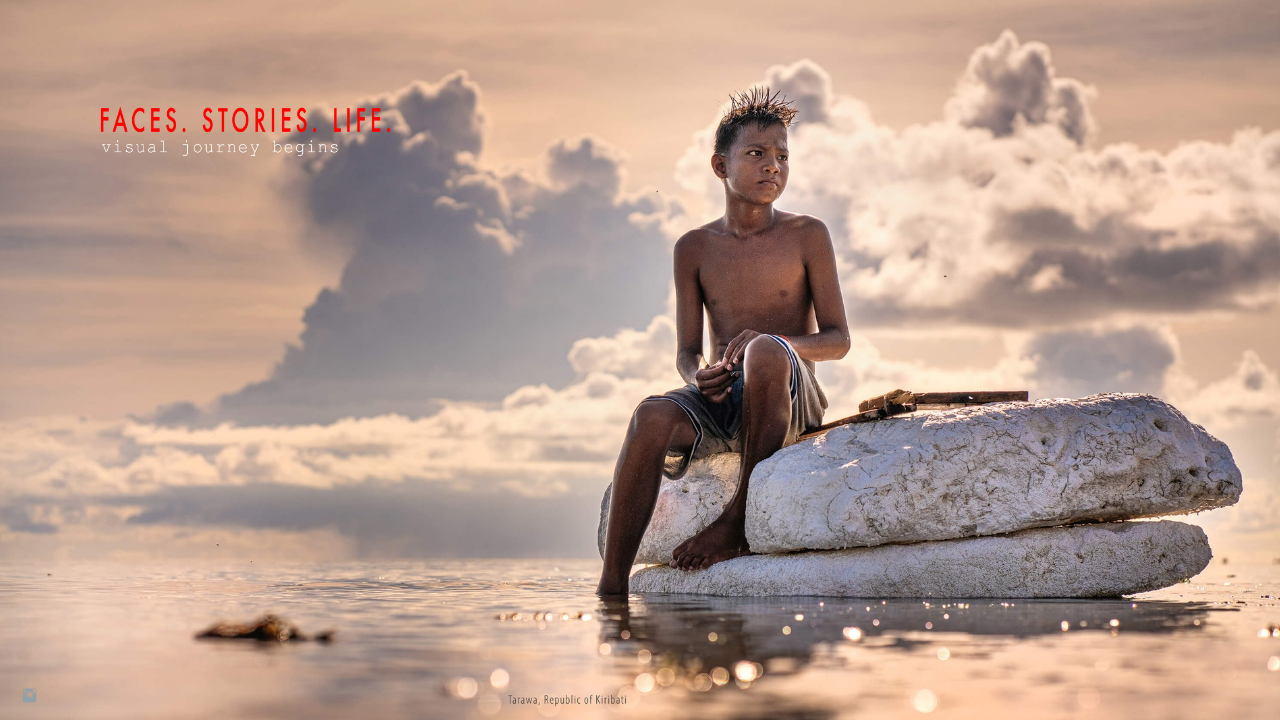

--- FILE ---
content_type: text/html; charset=UTF-8
request_url: https://www.fauzanimages.com/fishwars/
body_size: 10735
content:
<!doctype html>
<html lang="en" site-body ng-controller="baseController" prefix="og: http://ogp.me/ns#">
<head>
        <title>Fish Wars</title>
    <base href="/">
    <meta charset="UTF-8">
    <meta http-equiv="X-UA-Compatible" content="IE=edge,chrome=1">
    <meta name="viewport" content="width=device-width, initial-scale=1">

    <link rel="manifest" href="/manifest.webmanifest">

	
    <meta name="keywords" content="fauzanimages.com, Fish Wars, photojournalist, photographer, indonesia, fauzan ijazah , photographer indonesia, photojournalist indonesia, photo, journalist, indonesia, freelance photographer, freelance photographer in indonesia, NGO photographer, NGO photographer in Indonesia, humanitarian photographer, environment photographer, best photographer indonesia, photography, visual, freelance photojournalist, freelance photojournalist indonesia, best photojournalist indonesia, photographer asia, best photographer">
    <meta name="generator" content="fauzanimages.com">
    <meta name="author" content="fauzanimages.com">

    <meta itemprop="name" content="Fish Wars">
    <meta itemprop="url" content="https://www.fauzanimages.com/fishwars/">

    <link rel="alternate" type="application/rss+xml" title="RSS Fish Wars" href="/extra/rss" />
    <!-- Open Graph data -->
    <meta property="og:title" name="title" content="Fish Wars">

	
    <meta property="og:site_name" content="Fauzan Ijazah | Photographer / Visual Storyteller">
    <meta property="og:url" content="https://www.fauzanimages.com/fishwars/">
    <meta property="og:type" content="website">

            <!--    This part will not change dynamically: except for Gallery image-->

    <meta property="og:image" content="https://d37b3blifa5mva.cloudfront.net/000_clients/273693/page/-fi-1858-ed-s-t-e4ba9f.jpg">
    <meta property="og:image:height" content="1666">
    <meta property="og:image:width" content="2500">

    
    <meta property="fb:app_id" content="291101395346738">

    <!-- Twitter Card data -->
    <meta name="twitter:url" content="https://www.fauzanimages.com/fishwars/">
    <meta name="twitter:title" content="Fish Wars">

	
	<meta name="twitter:site" content="Fauzan Ijazah | Photographer / Visual Storyteller">
    <meta name="twitter:creator" content="fauzanimages.com">

    <link rel="dns-prefetch" href="https://cdn.portfolioboxdns.com">

    	
    <link rel="icon" href="https://d37b3blifa5mva.cloudfront.net/000_clients/273693/file/logo-f-342d50.png" type="image/png" />
    <link rel="shortcut icon" href="https://d37b3blifa5mva.cloudfront.net/000_clients/273693/file/logo-f-342d50.png" type="image/png" />

	<!-- sourcecss -->
<link rel="stylesheet" href="https://cdn.portfolioboxdns.com/pb3/application/_output/pb.out.front.ver.1764936980995.css" />
<!-- /sourcecss -->

    
            <script>
                (function(i,s,o,g,r,a,m){i['GoogleAnalyticsObject']=r;i[r]=i[r]||function(){
                    (i[r].q=i[r].q||[]).push(arguments)},i[r].l=1*new Date();a=s.createElement(o),
                    m=s.getElementsByTagName(o)[0];a.async=1;a.src=g;m.parentNode.insertBefore(a,m)
                })(window,document,'script','//www.google-analytics.com/analytics.js','ga');

                ga('create', 'UA-61125093-1', 'auto');
            </script>
            

</head>
<body id="pb3-body" pb-style="siteBody.getStyles()" style="visibility: hidden;" ng-cloak class="{{siteBody.getClasses()}}" data-rightclick="{{site.EnableRightClick}}" data-imgshadow="{{site.ThumbDecorationHasShadow}}" data-imgradius="{{site.ThumbDecorationBorderRadius}}"  data-imgborder="{{site.ThumbDecorationBorderWidth}}">

<img ng-if="site.LogoDoUseFile == 1" ng-src="{{site.LogoFilePath}}" alt="" style="display:none;">

<pb-scrol-to-top></pb-scrol-to-top>

<div class="containerNgView" ng-view autoscroll="true" page-font-helper></div>

<div class="base" ng-cloak>
    <div ng-if="base.popup.show" class="popup">
        <div class="bg" ng-click="base.popup.close()"></div>
        <div class="content basePopup">
            <div ng-include="base.popup.view"></div>
        </div>
    </div>
</div>

<logout-front></logout-front>

<script src="https://cdn.portfolioboxdns.com/pb3/application/_output/3rd.out.front.ver.js"></script>

<!-- sourcejs -->
<script src="https://cdn.portfolioboxdns.com/pb3/application/_output/pb.out.front.ver.1764936980995.js"></script>
<!-- /sourcejs -->

    <script>
        $(function(){
            $(document).on("contextmenu",function(e){
                return false;
            });
            $("body").on('mousedown',"img",function(){
                return false;
            });
            document.body.style.webkitTouchCallout='none';

	        $(document).on("dragstart", function() {
		        return false;
	        });
        });
    </script>
	<style>
		img {
			user-drag: none;
			user-select: none;
			-moz-user-select: none;
			-webkit-user-drag: none;
			-webkit-user-select: none;
			-ms-user-select: none;
		}
		[data-role="mobile-body"] .type-galleries main .gallery img{
			pointer-events: none;
		}
	</style>

<script>
    var isLoadedFromServer = true;
    var seeLiveMobApp = "";

    if(seeLiveMobApp == true || seeLiveMobApp == 1){
        if(pb.utils.isMobile() == true){
            pbAng.isMobileFront = seeLiveMobApp;
        }
    }
    var serverData = {
        siteJson : {"Guid":"16109Rd6shwivJlx","Id":273693,"Url":"fauzanimages.com","IsUnpublished":0,"SecondaryUrl":"fauzanimages.portfoliobox.net","AccountType":1,"LanguageId":0,"IsSiteLocked":0,"MetaValidationTag":null,"CustomCss":"","CustomHeaderBottom":null,"CustomBodyBottom":"","MobileLogoText":"FAUZANIMAGES","MobileMenuBoxColor":"#ffffff","MobileLogoDoUseFile":0,"MobileLogoFileName":null,"MobileLogoFileHeight":null,"MobileLogoFileWidth":null,"MobileLogoFileNameS3Id":0,"MobileLogoFilePath":null,"MobileLogoFontFamily":"'Oswald', sans-serif","MobileLogoFontSize":"10px","MobileLogoFontVariant":"regular","MobileLogoFontColor":"#000000","MobileMenuFontFamily":"Assistant","MobileMenuFontSize":"14px","MobileMenuFontVariant":"regular","MobileMenuFontColor":"#4f4f4f","MobileMenuIconColor":"#4f4f4f","SiteTitle":"Fauzan Ijazah | Photographer \/ Visual Storyteller","SeoKeywords":"photojournalist, photographer, indonesia, fauzan ijazah , photographer indonesia, photojournalist indonesia, photo, journalist, indonesia, freelance photographer, freelance photographer in indonesia, NGO photographer, NGO photographer in Indonesia, humanitarian photographer, environment photographer, best photographer indonesia, photography, visual, freelance photojournalist, freelance photojournalist indonesia, best photojournalist indonesia, photographer asia, best photographer","SeoDescription":"photographer, photojournalist, photojournalist based in Indonesia, Documentary, reportage, humanitarian photographer, portrait photographer, travel photographer, environment, commercial photographer, ngo photographer, best photographer indonesia, best photojournalist indonesia, United Nations photographer, corporate photographer","ShowSocialMediaLinks":1,"SocialButtonStyle":1,"SocialButtonColor":"#91a1a6","SocialShowShareButtons":0,"SocialFacebookShareUrl":null,"SocialFacebookUrl":null,"SocialTwitterUrl":null,"SocialFlickrUrl":null,"SocialLinkedInUrl":null,"SocialGooglePlusUrl":null,"SocialPinterestUrl":null,"SocialInstagramUrl":"https:\/\/instagram.com\/yofauzan","SocialBlogUrl":null,"SocialFollowButton":0,"SocialFacebookPicFileName":null,"SocialHideLikeButton":1,"SocialFacebookPicFileNameS3Id":0,"SocialFacebookPicFilePath":null,"BgImagePosition":1,"BgUseImage":0,"BgColor":"#ffffff","BgFileName":null,"BgFileWidth":null,"BgFileHeight":null,"BgFileNameS3Id":0,"BgFilePath":null,"BgBoxColor":"transparent","LogoDoUseFile":1,"LogoText":"fauzanImages ","LogoFileName":"","LogoFileHeight":null,"LogoFileWidth":null,"LogoFileNameS3Id":null,"LogoFilePath":null,"LogoDisplayHeight":"10px","LogoFontFamily":"'Oswald', sans-serif","LogoFontVariant":300,"LogoFontSize":"9px","LogoFontColor":"#000000","LogoFontSpacing":"29px","LogoFontUpperCase":0,"ActiveMenuFontIsUnderline":0,"ActiveMenuFontIsItalic":0,"ActiveMenuFontIsBold":0,"ActiveMenuFontColor":"#0c87ad","HoverMenuFontIsUnderline":0,"HoverMenuFontIsItalic":1,"HoverMenuFontIsBold":0,"HoverMenuBackgroundColor":"#ffffff","ActiveMenuBackgroundColor":null,"MenuFontFamily":"Assistant","MenuFontVariant":"regular","MenuFontSize":"15px","MenuFontColor":"#4f4f4f","MenuFontColorHover":"#f5770a","MenuBoxColor":"#ffffff","MenuBoxBorder":0,"MenuFontSpacing":"14px","MenuFontUpperCase":1,"H1FontFamily":"'Oswald', sans-serif","H1FontVariant":300,"H1FontColor":"#3d3d3d","H1FontSize":"14px","H1Spacing":"0px","H1UpperCase":0,"H2FontFamily":"'Oswald', sans-serif","H2FontVariant":"regular","H2FontColor":"#3d3d3d","H2FontSize":"16px","H2Spacing":"0px","H2UpperCase":0,"H3FontFamily":"'Oswald', sans-serif","H3FontVariant":"regular","H3FontColor":"#3d3d3d","H3FontSize":"20px","H3Spacing":"-3px","H3UpperCase":0,"PFontFamily":"'PT Sans Narrow', sans-serif","PFontVariant":"regular","PFontColor":"#302e30","PFontSize":"14px","PLineHeight":"16px","PLinkColor":"#0da9d9","PLinkColorHover":"#09a2b0","PSpacing":"3px","PUpperCase":0,"ListFontFamily":"'Allerta', sans-serif","ListFontVariant":"regular","ListFontColor":"#5c6957","ListFontSize":"12px","ListSpacing":"2px","ListUpperCase":1,"ButtonColor":"#4f4f4f","ButtonHoverColor":"#778b91","ButtonTextColor":"#ffffff","SiteWidth":2,"ImageQuality":1,"DznLayoutGuid":5,"DsnLayoutViewFile":"top01","DsnLayoutTitle":"top01","DsnLayoutType":"wide","DsnMobileLayoutGuid":8,"DsnMobileLayoutViewFile":"mobilemenu08","DsnMobileLayoutTitle":"mobilemenu08","FaviconFileNameS3Id":4,"FaviconFileName":"logo-f-342d50.png","FaviconFilePath":"https:\/\/d37b3blifa5mva.cloudfront.net\/000_clients\/273693\/file\/logo-f-342d50.png","ThumbDecorationBorderRadius":"0px","ThumbDecorationBorderWidth":"0px","ThumbDecorationBorderColor":"#000000","ThumbDecorationHasShadow":0,"MobileLogoDisplayHeight":"0px","IsFooterActive":0,"FooterContent":"<p><span style=\"font-size:9px;\">\u00a9 fauzan ijazah<\/span><br \/>\n\u00a0<\/p>\n","MenuIsInfoBoxActive":0,"MenuInfoBoxText":"","MenuImageFileName":null,"MenuImageFileNameS3Id":null,"MenuImageFilePath":null,"FontCss":"<link id='sitefonts' href='https:\/\/fonts.googleapis.com\/css?subset=latin,latin-ext,greek,cyrillic&family=Allerta:regular|Assistant:regular|Oswald:regular%2C300|PT+Sans+Narrow:regular' rel='stylesheet' type='text\/css'>","ShopSettings":{"Guid":"273693Ief3Oqqi","SiteId":273693,"ShopName":null,"Email":null,"ResponseSubject":null,"ResponseEmail":null,"ReceiptNote":null,"PaymentMethod":null,"InvoiceDueDays":30,"HasStripeUserData":null,"Address":null,"Zip":null,"City":null,"CountryCode":null,"OrgNr":null,"PayPalEmail":null,"Currency":"USD","ShippingInfo":null,"ReturnPolicy":null,"TermsConditions":null,"ShippingRegions":[{"Guid":"2736934HwSBs2F","SiteId":273693,"CountryCode":"US","ShippingCost":0,"created_at":"2024-02-17 09:15:00","updated_at":"2024-02-17 09:15:00"}],"TaxRegions":[]},"UserTranslatedText":{"Guid":"273693O7xVOBS6","SiteId":273693,"Message":"Message","YourName":"Your Name","EnterTheLetters":"Enter The Letters","Send":"Send","ThankYou":"Thank You","Refresh":"Refresh","Follow":"Follow","Comment":"Comment","Share":"Share","CommentOnPage":"Comment On Page","ShareTheSite":"Share The Site","ShareThePage":"Share The Page","AddToCart":"Add to cart","ItemWasAddedToTheCart":"The item was added to the cart","Item":"Item","YourCart":"Your cart","YourInfo":"Your info","Quantity":"Quantity","Product":"Product","ItemInCart":"Item In Cart","BillingAddress":"Billing Address","ShippingAddress":"Shipping Address","OrderSummary":"Order Summary","ProceedToPay":"Proceed To Payment","Payment":"Payment","CardPayTitle":"Credit card information","PaypalPayTitle":"This shop uses paypal to process your payment","InvoicePayTitle":"This shop uses invoice to collect your payment","ProceedToPaypal":"Proceed to paypal to pay","ConfirmInvoice":"Confirm and receive invoice","NameOnCard":"Name on card","APrice":"A Price","Options":"Options","SelectYourCountry":"Select your country","Remove":"Remove","NetPrice":"Net price","Vat":"Vat","ShippingCost":"Shipping cost","TotalPrice":"Total price","Name":"Name","Address":"Address","Zip":"Zip","City":"City","State":"State\/Province","Country":"Country","Email":"Email","Phone":"Phone","ShippingInfo":"Shipping info","Checkout":"Checkout","Organization":"Organization","DescriptionOrder":"Description","InvoiceDate":"Invoice Date","ReceiptDate":"Receipt Date","AmountDue":"Amount Due","AmountPaid":"Amount Paid","ConfirmAndCheckout":"Confirm and checkout","Back":"Back","Pay":"Pay","ClickToPay":"Click to pay","AnErrorHasOccurred":"An error has occurred","PleaseContactUs":"Please contact us","Receipt":"Receipt","Print":"Print","Date":"Date","OrderNr":"Order nr","PayedWith":"Payed with","Seller":"Seller","HereIsYourReceipt":"Here is your receipt","AcceptTheTerms":"I accept the terms & refund policy","Unsubscribe":"Unsubscribe","ViewThisOnline":"View This Online","Price":"Price","SubTotal":"Subtotal","Tax":"Tax","OrderCompleteMessage":"Please download your receipt.","DownloadReceipt":"Download Receipt","ReturnTo":"Return to site","ItemPurchasedFrom":"items was purchased from","SameAs":"Same As","SoldOut":"SOLD OUT","ThisPageIsLocked":"This page is locked","Invoice":"Invoice","BillTo":"Bill to:","Ref":"Reference no.","DueDate":"Due date","Notes":"Notes:","CookieMessage":"We are using cookies to give you the best experience on our site. By continuing to use this website you are agreeing to the use of cookies.","CompleteOrder":"Thank you for your order!","Prev":"Previous","Next":"Next","Tags":"Tags","Description":"Description","Educations":"Education","Experiences":"Experience","Awards":"Awards","Exhibitions":"Exhibitions","Skills":"Skills","Interests":"Interests","Languages":"Languages","Contacts":"Contacts","Present":"Present","created_at":"2015-03-04 08:51:53","updated_at":"2016-04-19 16:50:38"},"GoogleAnalyticsSnippet":"\n  (function(i,s,o,g,r,a,m){i['GoogleAnalyticsObject']=r;i[r]=i[r]||function(){\n  (i[r].q=i[r].q||[]).push(arguments)},i[r].l=1*new Date();a=s.createElement(o),\n  m=s.getElementsByTagName(o)[0];a.async=1;a.src=g;m.parentNode.insertBefore(a,m)\n  })(window,document,'script','https:\/\/www.google-analytics.com\/analytics.js','ga');\n\n  ga('create', 'UA-61125093-1', 'auto');\n  ga('send', 'pageview');\n\n\n\n\n        <script type='text\/javascript''>\n            var _gaq = _gaq || [];\n            _gaq.push(['_setAccount', 'UA-61125093-1']);\n            _gaq.push(['_trackPageview']);\n\n            (function() {\n                var ga = document.createElement('script'); ga.type = 'text\/javascript'; ga.async = true;\n                ga.src = ('https:' == document.location.protocol ? 'https:\/\/ssl' : 'http:\/\/www') + '.google-analytics.com\/ga.js';\n                var s = document.getElementsByTagName('script')[0]; s.parentNode.insertBefore(ga, s);\n            })();\n\n        \n        ","GoogleAnalyticsObjects":"{\"objType\":\"ga\",\"account\":\"ga('create', 'UA-61125093-1', 'auto');\",\"pages\":[\"ga('send', 'pageview', { page: $locationProvider.path() });\"]}","EnableRightClick":null,"EnableCookie":0,"EnableRSS":0,"SiteBGThumb":null,"ClubType":null,"ClubMemberAtSiteId":null,"ProfileImageFileName":null,"ProfileImageS3Id":null,"CoverImageFileName":null,"CoverImageS3Id":null,"ProfileImageFilePath":null,"CoverImageFilePath":null,"StandardBgImage":null,"NrOfProLikes":49,"NrOfFreeLikes":0,"NrOfLikes":49,"ClientCountryCode":"ID","HasRequestedSSLCert":3,"CertNextUpdateDate":1731100976,"IsFlickrWizardComplete":null,"FlickrNsId":null,"SignUpAccountType":null,"created_at":1425455513000},
        pageJson : {"Guid":"273693157605Qv","PageTitle":"Fish Wars","Uri":"fishwars","IsStartPage":0,"IsFavorite":0,"IsUnPublished":0,"IsPasswordProtected":0,"SeoDescription":"","BlockContent":"<div id=\"VERIFY_273693157605Qv_HASH\" class=\"DO_NOT_REMOVE_OR_COPY_AND_KEEP_IT_TOP ng-scope\" style=\"display:none;width:0;height:0;position:fixed;top:-10px;z-index:-10\"><\/div>\n<div class=\"row ng-scope\" id=\"DQNDOJTXG\">\n<div class=\"column\" id=\"EJHWZFRGW\">\n<div class=\"block\" id=\"ZXSUCQTUP\">\n<div class=\"text cke_editable_inline cke_contents_ltr\" contenteditable=\"false\" title=\"Rich Text Editor, editor5\" style=\"position: relative;\"><p><strong>FISH WARS<\/strong><\/p>\n\n<p style=\"text-align:justify\">In the tropical seas around Indonesian archipelago, a war is being waged. Illegal fishing on huge scale has robbed Indonesia of an estimated US$3.2 billion annualy through poaching by syndicates from neighbouring countries of Indonesia..<\/p>\n\n<p style=\"text-align:justify\">The maritime and Fishery Ministry was established to develop Indonesia\u2019s maritime sector. Their patrol efforts have helped to limit the number of illegal vessels.<\/p>\n\n<p><em>For InfocusAsia (IFA)&nbsp;<\/em><\/p>\n<\/div>\n<span class=\"movehandle\"><\/span><span class=\"confhandle\"><\/span>\n<\/div>\n<\/div>\n<\/div>\n\n","DescriptionPosition":1,"ListImageMargin":"29px","ListImageSize":4,"BgImage":null,"BgImageHeight":0,"BgImageWidth":0,"BgImagePosition":0,"BgImageS3LocationId":0,"PageBGThumb":null,"AddedToClubId":null,"DznTemplateGuid":270,"DsnTemplateType":"galleries","DsnTemplateSubGroup":"thumbs","DsnTemplatePartDirective":"part-gallery-thumb","DsnTemplateViewFile":"aligncenter","DsnTemplateProperties":[{"type":"main-text-prop","position":"contentPanel"},{"type":"main-text-position-prop","position":"displaySettings","settings":{"enablePreStyle":0}},{"type":"gallery-prop","position":"contentPanel"},{"type":"image-size-prop","position":"displaySettings"},{"type":"image-margin-prop","position":"displaySettings"},{"type":"show-list-text-prop","position":"displaySettings"}],"DsnTemplateHasPicview":1,"DsnTemplateIsCustom":null,"DsnTemplateCustomTitle":null,"DsnTemplateCustomHtml":"","DsnTemplateCustomCss":"","DsnTemplateCustomJs":"","DznPicviewGuid":7,"DsnPicviewSettings":{"ShowTextPosition":1,"ShowEffect":1,"ShowTiming":1,"ShowPauseTiming":1},"DsnPicviewViewFile":"incontext","DsnPicViewIsLinkable":1,"Picview":{"Fx":"scrollLeft","Timing":10000,"PauseTiming":1,"TextPosition":0,"BgSize":null},"DoShowGalleryItemListText":1,"FirstGalleryItemGuid":"UYwUKAcZn8wHJn1g","GalleryItems":[{"Guid":"UYwUKAcZn8wHJn1g","SiteId":273693,"PageGuid":"273693157605Qv","FileName":"-fi-1858-ed-s-t-e4ba9f.jpg","S3LocationId":4,"VideoThumbUrl":null,"VideoUrl":null,"VideoItemGuid":null,"Height":1666,"Width":2500,"Idx":0,"ListText":"","TextContent":""},{"Guid":"2736931576udi7","SiteId":273693,"PageGuid":"273693157605Qv","FileName":"2736931576udi7.jpg","S3LocationId":4,"VideoThumbUrl":null,"VideoUrl":null,"VideoItemGuid":null,"Height":1067,"Width":1600,"Idx":1,"ListText":"","TextContent":""},{"Guid":"2736931576El5P","SiteId":273693,"PageGuid":"273693157605Qv","FileName":"2736931576El5P.jpg","S3LocationId":4,"VideoThumbUrl":null,"VideoUrl":null,"VideoItemGuid":null,"Height":1067,"Width":1600,"Idx":2,"ListText":"","TextContent":""},{"Guid":"2736931576iJpy","SiteId":273693,"PageGuid":"273693157605Qv","FileName":"2736931576iJpy.jpg","S3LocationId":4,"VideoThumbUrl":null,"VideoUrl":null,"VideoItemGuid":null,"Height":1067,"Width":1600,"Idx":3,"ListText":"","TextContent":""},{"Guid":"2736931576VqO5","SiteId":273693,"PageGuid":"273693157605Qv","FileName":"2736931576VqO5.jpg","S3LocationId":4,"VideoThumbUrl":null,"VideoUrl":null,"VideoItemGuid":null,"Height":1067,"Width":1600,"Idx":4,"ListText":"","TextContent":""},{"Guid":"2736931576CULE","SiteId":273693,"PageGuid":"273693157605Qv","FileName":"2736931576CULE.jpg","S3LocationId":4,"VideoThumbUrl":null,"VideoUrl":null,"VideoItemGuid":null,"Height":1067,"Width":1600,"Idx":5,"ListText":"","TextContent":""},{"Guid":"2736931576ivFk","SiteId":273693,"PageGuid":"273693157605Qv","FileName":"2736931576ivFk.jpg","S3LocationId":4,"VideoThumbUrl":null,"VideoUrl":null,"VideoItemGuid":null,"Height":1067,"Width":1600,"Idx":6,"ListText":"","TextContent":""},{"Guid":"2736931576zaTI","SiteId":273693,"PageGuid":"273693157605Qv","FileName":"2736931576zaTI.jpg","S3LocationId":4,"VideoThumbUrl":null,"VideoUrl":null,"VideoItemGuid":null,"Height":1067,"Width":1600,"Idx":7,"ListText":"","TextContent":""},{"Guid":"2736931576b0x8","SiteId":273693,"PageGuid":"273693157605Qv","FileName":"2736931576b0x8.jpg","S3LocationId":4,"VideoThumbUrl":null,"VideoUrl":null,"VideoItemGuid":null,"Height":1067,"Width":1600,"Idx":8,"ListText":"","TextContent":""},{"Guid":"2736931576mNJV","SiteId":273693,"PageGuid":"273693157605Qv","FileName":"2736931576mNJV.jpg","S3LocationId":4,"VideoThumbUrl":null,"VideoUrl":null,"VideoItemGuid":null,"Height":1067,"Width":1600,"Idx":9,"ListText":"","TextContent":""},{"Guid":"2736931576hQB9","SiteId":273693,"PageGuid":"273693157605Qv","FileName":"2736931576hQB9.jpg","S3LocationId":4,"VideoThumbUrl":null,"VideoUrl":null,"VideoItemGuid":null,"Height":1067,"Width":1600,"Idx":10,"ListText":"","TextContent":""},{"Guid":"2736931576rEok","SiteId":273693,"PageGuid":"273693157605Qv","FileName":"2736931576rEok.jpg","S3LocationId":4,"VideoThumbUrl":null,"VideoUrl":null,"VideoItemGuid":null,"Height":1067,"Width":1600,"Idx":11,"ListText":"","TextContent":""},{"Guid":"2736931576mAJM","SiteId":273693,"PageGuid":"273693157605Qv","FileName":"2736931576mAJM.jpg","S3LocationId":4,"VideoThumbUrl":null,"VideoUrl":null,"VideoItemGuid":null,"Height":1600,"Width":1067,"Idx":12,"ListText":"","TextContent":""},{"Guid":"273693157613yU","SiteId":273693,"PageGuid":"273693157605Qv","FileName":"273693157613yU.jpg","S3LocationId":4,"VideoThumbUrl":null,"VideoUrl":null,"VideoItemGuid":null,"Height":1067,"Width":1600,"Idx":13,"ListText":"","TextContent":""},{"Guid":"2736931576ieli","SiteId":273693,"PageGuid":"273693157605Qv","FileName":"2736931576ieli.jpg","S3LocationId":4,"VideoThumbUrl":null,"VideoUrl":null,"VideoItemGuid":null,"Height":1067,"Width":1600,"Idx":14,"ListText":"","TextContent":""},{"Guid":"2736931576Z0FN","SiteId":273693,"PageGuid":"273693157605Qv","FileName":"2736931576Z0FN.jpg","S3LocationId":4,"VideoThumbUrl":null,"VideoUrl":null,"VideoItemGuid":null,"Height":1067,"Width":1600,"Idx":15,"ListText":"","TextContent":""},{"Guid":"2736931576GzwE","SiteId":273693,"PageGuid":"273693157605Qv","FileName":"2736931576GzwE.jpg","S3LocationId":4,"VideoThumbUrl":null,"VideoUrl":null,"VideoItemGuid":null,"Height":1067,"Width":1600,"Idx":16,"ListText":"","TextContent":""},{"Guid":"2736931576JAfz","SiteId":273693,"PageGuid":"273693157605Qv","FileName":"2736931576JAfz.jpg","S3LocationId":4,"VideoThumbUrl":null,"VideoUrl":null,"VideoItemGuid":null,"Height":1067,"Width":1600,"Idx":17,"ListText":"","TextContent":""},{"Guid":"2736931576tfkg","SiteId":273693,"PageGuid":"273693157605Qv","FileName":"2736931576tfkg.jpg","S3LocationId":4,"VideoThumbUrl":null,"VideoUrl":null,"VideoItemGuid":null,"Height":1067,"Width":1600,"Idx":18,"ListText":"","TextContent":""},{"Guid":"2736931576OqRn","SiteId":273693,"PageGuid":"273693157605Qv","FileName":"2736931576OqRn.jpg","S3LocationId":4,"VideoThumbUrl":null,"VideoUrl":null,"VideoItemGuid":null,"Height":1067,"Width":1600,"Idx":19,"ListText":"","TextContent":""},{"Guid":"2736931576gGUI","SiteId":273693,"PageGuid":"273693157605Qv","FileName":"2736931576gGUI.jpg","S3LocationId":4,"VideoThumbUrl":null,"VideoUrl":null,"VideoItemGuid":null,"Height":1067,"Width":1600,"Idx":20,"ListText":"","TextContent":""},{"Guid":"2736931576D5Jd","SiteId":273693,"PageGuid":"273693157605Qv","FileName":"2736931576D5Jd.jpg","S3LocationId":4,"VideoThumbUrl":null,"VideoUrl":null,"VideoItemGuid":null,"Height":1067,"Width":1600,"Idx":21,"ListText":"","TextContent":""},{"Guid":"27369315761i1u","SiteId":273693,"PageGuid":"273693157605Qv","FileName":"27369315761i1u.jpg","S3LocationId":4,"VideoThumbUrl":null,"VideoUrl":null,"VideoItemGuid":null,"Height":1067,"Width":1600,"Idx":22,"ListText":"","TextContent":""},{"Guid":"2736931576ptHp","SiteId":273693,"PageGuid":"273693157605Qv","FileName":"2736931576ptHp.jpg","S3LocationId":4,"VideoThumbUrl":null,"VideoUrl":null,"VideoItemGuid":null,"Height":1067,"Width":1600,"Idx":23,"ListText":"","TextContent":""},{"Guid":"2736931576VjZP","SiteId":273693,"PageGuid":"273693157605Qv","FileName":"2736931576VjZP.jpg","S3LocationId":4,"VideoThumbUrl":null,"VideoUrl":null,"VideoItemGuid":null,"Height":1067,"Width":1600,"Idx":24,"ListText":"","TextContent":""},{"Guid":"2736931576NmuY","SiteId":273693,"PageGuid":"273693157605Qv","FileName":"2736931576NmuY.jpg","S3LocationId":4,"VideoThumbUrl":null,"VideoUrl":null,"VideoItemGuid":null,"Height":1067,"Width":1600,"Idx":25,"ListText":"","TextContent":""},{"Guid":"2736931576mveY","SiteId":273693,"PageGuid":"273693157605Qv","FileName":"2736931576mveY.jpg","S3LocationId":4,"VideoThumbUrl":null,"VideoUrl":null,"VideoItemGuid":null,"Height":1067,"Width":1600,"Idx":26,"ListText":"","TextContent":""},{"Guid":"27369315764IQ2","SiteId":273693,"PageGuid":"273693157605Qv","FileName":"27369315764IQ2.jpg","S3LocationId":4,"VideoThumbUrl":null,"VideoUrl":null,"VideoItemGuid":null,"Height":1067,"Width":1600,"Idx":27,"ListText":"","TextContent":""},{"Guid":"27369315769YZk","SiteId":273693,"PageGuid":"273693157605Qv","FileName":"27369315769YZk.jpg","S3LocationId":4,"VideoThumbUrl":null,"VideoUrl":null,"VideoItemGuid":null,"Height":1067,"Width":1600,"Idx":28,"ListText":"","TextContent":""},{"Guid":"2736931576hsdc","SiteId":273693,"PageGuid":"273693157605Qv","FileName":"2736931576hsdc.jpg","S3LocationId":4,"VideoThumbUrl":null,"VideoUrl":null,"VideoItemGuid":null,"Height":1067,"Width":1600,"Idx":29,"ListText":"","TextContent":""},{"Guid":"2736931576kopy","SiteId":273693,"PageGuid":"273693157605Qv","FileName":"2736931576kopy.jpg","S3LocationId":4,"VideoThumbUrl":null,"VideoUrl":null,"VideoItemGuid":null,"Height":1067,"Width":1600,"Idx":30,"ListText":"","TextContent":""},{"Guid":"2736931576deWY","SiteId":273693,"PageGuid":"273693157605Qv","FileName":"2736931576deWY.jpg","S3LocationId":4,"VideoThumbUrl":null,"VideoUrl":null,"VideoItemGuid":null,"Height":1067,"Width":1600,"Idx":31,"ListText":"","TextContent":""},{"Guid":"2736931576YFor","SiteId":273693,"PageGuid":"273693157605Qv","FileName":"2736931576YFor.jpg","S3LocationId":4,"VideoThumbUrl":null,"VideoUrl":null,"VideoItemGuid":null,"Height":1067,"Width":1600,"Idx":32,"ListText":"","TextContent":""},{"Guid":"2736931576JEax","SiteId":273693,"PageGuid":"273693157605Qv","FileName":"2736931576JEax.jpg","S3LocationId":4,"VideoThumbUrl":null,"VideoUrl":null,"VideoItemGuid":null,"Height":1067,"Width":1600,"Idx":33,"ListText":"","TextContent":""}],"Slideshow":{"Fx":"fade","Timing":10000,"PauseTiming":1,"TextPosition":1,"BgSize":"contain"},"AddedToExpo":0,"FontCss":"","CreatedAt":"2015-03-18 11:55:18"},
        menuJson : [{"Guid":"273693ooqSH0AI","SiteId":273693,"PageGuid":"273693ggEzEaDr","Title":"Home","Url":"\/cover1","Target":"_self","ListOrder":0,"ParentGuid":null,"created_at":"2024-12-16 07:01:40","updated_at":"2025-01-19 15:20:27","Children":[]},{"Guid":"273693hJxUBgfl","SiteId":273693,"PageGuid":null,"Title":"&nbsp;","Url":null,"Target":"_none","ListOrder":1,"ParentGuid":null,"created_at":"2025-01-19 15:21:27","updated_at":"2025-01-19 15:21:27","Children":[]},{"Guid":"273693ex8FscRR","SiteId":273693,"PageGuid":"273693QS28Ydlv","Title":"IMAGES","Url":"\/single","Target":"_self","ListOrder":2,"ParentGuid":null,"created_at":"2024-12-04 08:04:11","updated_at":"2025-01-19 15:21:27","Children":[]},{"Guid":"273693DDOHvvHU","SiteId":273693,"PageGuid":null,"Title":"&nbsp;","Url":null,"Target":"_none","ListOrder":3,"ParentGuid":null,"created_at":"2024-12-04 09:14:54","updated_at":"2025-01-19 15:21:27","Children":[]},{"Guid":"273693d8UsmNo6","SiteId":273693,"PageGuid":"273693fpy7KcBa","Title":"The Sea Is Getting Closer (Ongoing)","Url":"\/theseaisgettingcloser","Target":"_self","ListOrder":4,"ParentGuid":null,"created_at":"2024-11-21 06:39:27","updated_at":"2025-01-19 15:21:27","Children":[]},{"Guid":"273693151894sN7","SiteId":273693,"PageGuid":"27369315189nfky","Title":"+ Stories","Url":"stories","Target":"_self","ListOrder":5,"ParentGuid":null,"created_at":"2015-07-09 06:00:18","updated_at":"2025-12-07 09:59:43","Children":[{"Guid":"273693bbV2oCYg","SiteId":273693,"PageGuid":"273693fqy39cdD","Title":"ELEPHANT FOREST RANGERS OF ULU MASEN","Url":"\/elephantforestrangersofulumasen","Target":"_self","ListOrder":0,"ParentGuid":"273693151894sN7","created_at":"2025-12-07 10:26:32","updated_at":"2025-12-07 10:29:01","Children":[]},{"Guid":"273693amomsWOn","SiteId":273693,"PageGuid":"2736930ycfoLK9","Title":"Triple Disasters","Url":"\/tripledisaster","Target":"_self","ListOrder":1,"ParentGuid":"273693151894sN7","created_at":"2024-12-04 07:24:00","updated_at":"2025-12-07 10:29:01","Children":[]},{"Guid":"27369315185m7UG","SiteId":273693,"PageGuid":"27369315160mBFe","Title":"Stateless Women","Url":"stateless-women","Target":"_self","ListOrder":2,"ParentGuid":"273693151894sN7","created_at":"2015-07-05 10:44:33","updated_at":"2025-12-07 10:29:01","Children":[]},{"Guid":"2736930PRBLZ6H","SiteId":273693,"PageGuid":"273693tSQEJdqT","Title":"Solar Powered Lamp","Url":"\/solarpoweredlamp","Target":"_self","ListOrder":3,"ParentGuid":"273693151894sN7","created_at":"2020-09-07 07:04:05","updated_at":"2025-12-07 10:29:01","Children":[]},{"Guid":"27369315185oISB","SiteId":273693,"PageGuid":"2736931572HQX3","Title":"Man-eating Tiger And Tiger Tamer","Url":"man-eating-tiger-and-tiger-tamer","Target":"_self","ListOrder":4,"ParentGuid":"273693151894sN7","created_at":"2015-07-05 10:46:02","updated_at":"2025-12-07 10:29:01","Children":[]},{"Guid":"27369315185VZAR","SiteId":273693,"PageGuid":"273693157605Qv","Title":"Fish Wars","Url":"fishwars","Target":"_self","ListOrder":5,"ParentGuid":"273693151894sN7","created_at":"2015-07-05 10:40:40","updated_at":"2025-12-07 10:29:01","Children":[]},{"Guid":"273693N0Im9C4n","SiteId":273693,"PageGuid":"273693G5b6m68g","Title":"My Life is My Choice: The Story of Mara ","Url":"\/mylifeismychoicethestoryofmara","Target":"_self","ListOrder":6,"ParentGuid":"273693151894sN7","created_at":"2024-02-24 18:59:07","updated_at":"2025-12-07 10:29:01","Children":[]},{"Guid":"27369315189BF1b","SiteId":273693,"PageGuid":"273693151897aIT","Title":"Rohingya","Url":"rohingya","Target":"_self","ListOrder":7,"ParentGuid":"273693151894sN7","created_at":"2015-07-09 05:43:00","updated_at":"2025-12-07 10:29:01","Children":[]},{"Guid":"27369315294pkAz","SiteId":273693,"PageGuid":"27369315294IAIJ","Title":"Gold VS Forest","Url":"gold-vs-forest","Target":"_self","ListOrder":8,"ParentGuid":"273693151894sN7","created_at":"2015-10-22 12:20:03","updated_at":"2025-12-07 10:29:01","Children":[]},{"Guid":"273693pRezVOfR","SiteId":273693,"PageGuid":"273693OE8cvpX2","Title":"Saving Lore Lindu","Url":"\/savinglorelindu","Target":"_self","ListOrder":9,"ParentGuid":"273693151894sN7","created_at":"2017-04-30 16:01:34","updated_at":"2025-12-07 10:29:01","Children":[]},{"Guid":"27369315185xgSb","SiteId":273693,"PageGuid":"2736931596VAVX","Title":"Punks Fight The Law and The Law Wins","Url":"punks-","Target":"_self","ListOrder":10,"ParentGuid":"273693151894sN7","created_at":"2015-07-05 10:42:27","updated_at":"2025-12-07 10:29:01","Children":[]},{"Guid":"273693WtysrI2O","SiteId":273693,"PageGuid":"273693voeuixvB","Title":"The Tales of Banda Aceh Beaches","Url":"\/thetales","Target":"_self","ListOrder":11,"ParentGuid":"273693151894sN7","created_at":"2017-04-27 15:08:54","updated_at":"2025-12-07 10:29:01","Children":[]}]},{"Guid":"273693f8y40bMe","SiteId":273693,"PageGuid":null,"Title":"&nbsp;","Url":null,"Target":"_none","ListOrder":6,"ParentGuid":null,"created_at":"2024-12-04 07:53:10","updated_at":"2025-01-19 15:21:27","Children":[]},{"Guid":"2736931563OAtV","SiteId":273693,"PageGuid":"27369315639STt","Title":"Portraits","Url":"portraits","Target":"_self","ListOrder":7,"ParentGuid":null,"created_at":"2015-03-05 08:52:34","updated_at":"2025-01-19 15:21:27","Children":[]},{"Guid":"27369350NAgC6M","SiteId":273693,"PageGuid":null,"Title":"&nbsp;","Url":null,"Target":"_none","ListOrder":8,"ParentGuid":null,"created_at":"2024-12-04 07:53:10","updated_at":"2025-01-19 15:21:27","Children":[]},{"Guid":"273693BQpp1NFN","SiteId":273693,"PageGuid":"273693ap3WivNZ","Title":"Healthcare","Url":"\/health","Target":"_self","ListOrder":9,"ParentGuid":null,"created_at":"2022-04-27 08:03:32","updated_at":"2025-01-19 15:21:27","Children":[]},{"Guid":"273693Amt8SkCO","SiteId":273693,"PageGuid":null,"Title":"&nbsp;","Url":null,"Target":"_none","ListOrder":10,"ParentGuid":null,"created_at":"2024-12-04 07:53:10","updated_at":"2025-01-19 15:21:27","Children":[]},{"Guid":"273693XrUUIUGO","SiteId":273693,"PageGuid":"273693mXmeNbRd","Title":"CORPORATE","Url":"\/corporate","Target":"_self","ListOrder":11,"ParentGuid":null,"created_at":"2025-07-23 07:57:41","updated_at":"2025-07-23 08:03:08","Children":[]},{"Guid":"273693LIbItYol","SiteId":273693,"PageGuid":null,"Title":"&nbsp;","Url":null,"Target":"_none","ListOrder":12,"ParentGuid":null,"created_at":"2025-07-23 08:03:08","updated_at":"2025-07-23 08:03:08","Children":[]},{"Guid":"273693bUzFAuJZ","SiteId":273693,"PageGuid":"273693lK8yRm9O","Title":"Tearsheet","Url":"\/tearsheet","Target":"_self","ListOrder":13,"ParentGuid":null,"created_at":"2024-02-17 09:10:37","updated_at":"2025-07-23 08:03:08","Children":[]},{"Guid":"2736933fLNnESt","SiteId":273693,"PageGuid":null,"Title":"&nbsp;","Url":null,"Target":"_none","ListOrder":14,"ParentGuid":null,"created_at":"2024-12-04 07:53:10","updated_at":"2025-07-23 08:03:08","Children":[]},{"Guid":"2736937Mrr3KcF","SiteId":273693,"PageGuid":"273693irnJmv7V","Title":"Info","Url":"\/bio","Target":"_self","ListOrder":15,"ParentGuid":null,"created_at":"2016-04-21 11:26:04","updated_at":"2025-07-23 08:03:08","Children":[]},{"Guid":"273693nkYKOEom","SiteId":273693,"PageGuid":"273693lRHUMpeA","Title":"Contact","Url":"\/contact","Target":"_self","ListOrder":16,"ParentGuid":null,"created_at":"2016-04-21 12:23:58","updated_at":"2025-07-23 17:13:48","Children":[]},{"Guid":"273693j4qcd6pm","SiteId":273693,"PageGuid":null,"Title":"&nbsp;","Url":null,"Target":"_none","ListOrder":17,"ParentGuid":null,"created_at":"2025-07-23 17:12:17","updated_at":"2025-07-23 17:12:17","Children":[]},{"Guid":"273693tsXHJrGW","SiteId":273693,"PageGuid":null,"Title":"&nbsp;","Url":null,"Target":"_none","ListOrder":18,"ParentGuid":null,"created_at":"2025-07-23 17:12:17","updated_at":"2025-07-23 17:12:17","Children":[]},{"Guid":"2736933mY6FOPY","SiteId":273693,"PageGuid":null,"Title":"&nbsp;","Url":null,"Target":"_none","ListOrder":19,"ParentGuid":null,"created_at":"2025-07-23 17:12:46","updated_at":"2025-07-23 17:12:46","Children":[]},{"Guid":"273693ypR4VEX9","SiteId":273693,"PageGuid":null,"Title":"&nbsp;","Url":null,"Target":"_none","ListOrder":20,"ParentGuid":null,"created_at":"2025-07-23 17:12:46","updated_at":"2025-07-23 17:12:46","Children":[]},{"Guid":"273693jfkhzefa","SiteId":273693,"PageGuid":null,"Title":"&nbsp;","Url":null,"Target":"_none","ListOrder":21,"ParentGuid":null,"created_at":"2025-07-23 17:12:46","updated_at":"2025-07-23 17:12:46","Children":[]}],
        timestamp: 1765100389,
        resourceVer: 379,
        frontDictionaryJson: {"common":{"text404":"The page you are looking for does not exist!","noStartPage":"You don't have a start page","noStartPageText1":"Use any page as your start page or create a new page.","noStartPageText2":"How do I use an an existing page as my start page?","noStartPageText3":"- Click on PAGES (In the admin panel to the right)","noStartPageText4":"- Click on the page you want to have as your start page.","noStartPageText5":"- Toggle the Start page switch.","noStartPage2":"This website doesn't have any start page","loginAt":"Login at","toManage":"to manage the website.","toAddContent":"to add content.","noContent1":"Create your first page","noContent11":"Create your first page","noContent111":"Click on New Page","noContent2":"Click on <span>new page<\/span> to add your content to galleries, blogs, e-commerce and much more","noContent":"This website doesn't have any content","onlinePortfolioWebsite":"Online portfolio website","addToCartMessage":"The item has been added to your cart","iaccepthe":"I accept the","termsandconditions":"terms & conditions","andthe":"and the","returnpolicy":"return policy","admin":"Admin","back":"Back","edit":"Edit","appreciate":"Appreciate","portfolioboxLikes":"Portfoliobox Likes","like":"Like","youCanOnlyLikeOnce":"You can only like once","search":"Search","blog":"Blog","allow":"Allow","allowNecessary":"Allow Necessary","leaveWebsite":"Leave Website"},"monthName":{"january":"January","february":"February","march":"March","april":"April","may":"May","june":"June","july":"July","august":"August","september":"September","october":"October","november":"November","december":"December"}}    };

    var allowinfscroll = "false";
    allowinfscroll = (allowinfscroll == undefined) ? true : (allowinfscroll == 'true') ? true : false;

    var isAdmin = false;
    var addScroll = false;
    var expTimer = false;

    $('body').css({
        visibility: 'visible'
    });

    pb.initializer.start(serverData,isAdmin,function(){
        pbAng.App.start();
    });

    //add for custom JS
    var tempObj = {};
</script>

<script>
    window.pb_analytic = {
        ver: 3,
        s_id: (pb && pb.data && pb.data.site) ? pb.data.site.Id : 0,
        h_s_id: "932019adab8da09d7c6740f6a494dff8",
    }
</script>
<script defer src="https://cdn.portfolioboxdns.com/0000_static/app/analytics.min.js"></script>


<!--<script type="text/javascript" src="https://maps.google.com/maps/api/js?sensor=true"></script>-->


                    <script type="application/ld+json">
                    {
                        "@context": "https://schema.org/",
                        "@type": "WebSite",
                        "url": "https://www.fauzanimages.com/fishwars",
                        "name": "Fauzan Ijazah | Photographer / Visual Storyteller",
                        "author": {
                            "@type": "Person",
                            "name": "fauzan ijazah"
                        },
                        "description": "photographer, photojournalist, photojournalist based in Indonesia, Documentary, reportage, humanitarian photographer, portrait photographer, travel photographer, environment, commercial photographer, ngo photographer, best photographer indonesia, best photojournalist indonesia, United Nations photographer, corporate photographer",
                        "publisher": "Fauzan Ijazah | Photographer / Visual Storyteller"
                    }
                    </script>
                
                        <script type="application/ld+json">
                        {
                            "@context": "https://schema.org/",
                            "@type": "CreativeWork",
                            "url": "https://www.fauzanimages.com/fishwars",
                        "image":[
                                {
                                    "@type": "ImageObject",
                                    "image": "https://d37b3blifa5mva.cloudfront.net/000_clients/273693/page/-fi-1858-ed-s-t-e4ba9f.jpg",
                                    "contentUrl": "https://d37b3blifa5mva.cloudfront.net/000_clients/273693/page/-fi-1858-ed-s-t-e4ba9f.jpg",
                                    "description": "No Description",
                                    "name": "Fish Wars",
                                    "height": "1666",
                                    "width": "2500"
                                }
                                ,
                                {
                                    "@type": "ImageObject",
                                    "image": "https://d37b3blifa5mva.cloudfront.net/000_clients/273693/page/2736931576udi7.jpg",
                                    "contentUrl": "https://d37b3blifa5mva.cloudfront.net/000_clients/273693/page/2736931576udi7.jpg",
                                    "description": "No Description",
                                    "name": "Fish Wars",
                                    "height": "1067",
                                    "width": "1600"
                                }
                                ,
                                {
                                    "@type": "ImageObject",
                                    "image": "https://d37b3blifa5mva.cloudfront.net/000_clients/273693/page/2736931576El5P.jpg",
                                    "contentUrl": "https://d37b3blifa5mva.cloudfront.net/000_clients/273693/page/2736931576El5P.jpg",
                                    "description": "No Description",
                                    "name": "Fish Wars",
                                    "height": "1067",
                                    "width": "1600"
                                }
                                ,
                                {
                                    "@type": "ImageObject",
                                    "image": "https://d37b3blifa5mva.cloudfront.net/000_clients/273693/page/2736931576iJpy.jpg",
                                    "contentUrl": "https://d37b3blifa5mva.cloudfront.net/000_clients/273693/page/2736931576iJpy.jpg",
                                    "description": "No Description",
                                    "name": "Fish Wars",
                                    "height": "1067",
                                    "width": "1600"
                                }
                                ,
                                {
                                    "@type": "ImageObject",
                                    "image": "https://d37b3blifa5mva.cloudfront.net/000_clients/273693/page/2736931576VqO5.jpg",
                                    "contentUrl": "https://d37b3blifa5mva.cloudfront.net/000_clients/273693/page/2736931576VqO5.jpg",
                                    "description": "No Description",
                                    "name": "Fish Wars",
                                    "height": "1067",
                                    "width": "1600"
                                }
                                ,
                                {
                                    "@type": "ImageObject",
                                    "image": "https://d37b3blifa5mva.cloudfront.net/000_clients/273693/page/2736931576CULE.jpg",
                                    "contentUrl": "https://d37b3blifa5mva.cloudfront.net/000_clients/273693/page/2736931576CULE.jpg",
                                    "description": "No Description",
                                    "name": "Fish Wars",
                                    "height": "1067",
                                    "width": "1600"
                                }
                                ,
                                {
                                    "@type": "ImageObject",
                                    "image": "https://d37b3blifa5mva.cloudfront.net/000_clients/273693/page/2736931576ivFk.jpg",
                                    "contentUrl": "https://d37b3blifa5mva.cloudfront.net/000_clients/273693/page/2736931576ivFk.jpg",
                                    "description": "No Description",
                                    "name": "Fish Wars",
                                    "height": "1067",
                                    "width": "1600"
                                }
                                ,
                                {
                                    "@type": "ImageObject",
                                    "image": "https://d37b3blifa5mva.cloudfront.net/000_clients/273693/page/2736931576zaTI.jpg",
                                    "contentUrl": "https://d37b3blifa5mva.cloudfront.net/000_clients/273693/page/2736931576zaTI.jpg",
                                    "description": "No Description",
                                    "name": "Fish Wars",
                                    "height": "1067",
                                    "width": "1600"
                                }
                                ,
                                {
                                    "@type": "ImageObject",
                                    "image": "https://d37b3blifa5mva.cloudfront.net/000_clients/273693/page/2736931576b0x8.jpg",
                                    "contentUrl": "https://d37b3blifa5mva.cloudfront.net/000_clients/273693/page/2736931576b0x8.jpg",
                                    "description": "No Description",
                                    "name": "Fish Wars",
                                    "height": "1067",
                                    "width": "1600"
                                }
                                ,
                                {
                                    "@type": "ImageObject",
                                    "image": "https://d37b3blifa5mva.cloudfront.net/000_clients/273693/page/2736931576mNJV.jpg",
                                    "contentUrl": "https://d37b3blifa5mva.cloudfront.net/000_clients/273693/page/2736931576mNJV.jpg",
                                    "description": "No Description",
                                    "name": "Fish Wars",
                                    "height": "1067",
                                    "width": "1600"
                                }
                                ,
                                {
                                    "@type": "ImageObject",
                                    "image": "https://d37b3blifa5mva.cloudfront.net/000_clients/273693/page/2736931576hQB9.jpg",
                                    "contentUrl": "https://d37b3blifa5mva.cloudfront.net/000_clients/273693/page/2736931576hQB9.jpg",
                                    "description": "No Description",
                                    "name": "Fish Wars",
                                    "height": "1067",
                                    "width": "1600"
                                }
                                ,
                                {
                                    "@type": "ImageObject",
                                    "image": "https://d37b3blifa5mva.cloudfront.net/000_clients/273693/page/2736931576rEok.jpg",
                                    "contentUrl": "https://d37b3blifa5mva.cloudfront.net/000_clients/273693/page/2736931576rEok.jpg",
                                    "description": "No Description",
                                    "name": "Fish Wars",
                                    "height": "1067",
                                    "width": "1600"
                                }
                                ,
                                {
                                    "@type": "ImageObject",
                                    "image": "https://d37b3blifa5mva.cloudfront.net/000_clients/273693/page/2736931576mAJM.jpg",
                                    "contentUrl": "https://d37b3blifa5mva.cloudfront.net/000_clients/273693/page/2736931576mAJM.jpg",
                                    "description": "No Description",
                                    "name": "Fish Wars",
                                    "height": "1600",
                                    "width": "1067"
                                }
                                ,
                                {
                                    "@type": "ImageObject",
                                    "image": "https://d37b3blifa5mva.cloudfront.net/000_clients/273693/page/273693157613yU.jpg",
                                    "contentUrl": "https://d37b3blifa5mva.cloudfront.net/000_clients/273693/page/273693157613yU.jpg",
                                    "description": "No Description",
                                    "name": "Fish Wars",
                                    "height": "1067",
                                    "width": "1600"
                                }
                                ,
                                {
                                    "@type": "ImageObject",
                                    "image": "https://d37b3blifa5mva.cloudfront.net/000_clients/273693/page/2736931576ieli.jpg",
                                    "contentUrl": "https://d37b3blifa5mva.cloudfront.net/000_clients/273693/page/2736931576ieli.jpg",
                                    "description": "No Description",
                                    "name": "Fish Wars",
                                    "height": "1067",
                                    "width": "1600"
                                }
                                ,
                                {
                                    "@type": "ImageObject",
                                    "image": "https://d37b3blifa5mva.cloudfront.net/000_clients/273693/page/2736931576Z0FN.jpg",
                                    "contentUrl": "https://d37b3blifa5mva.cloudfront.net/000_clients/273693/page/2736931576Z0FN.jpg",
                                    "description": "No Description",
                                    "name": "Fish Wars",
                                    "height": "1067",
                                    "width": "1600"
                                }
                                ,
                                {
                                    "@type": "ImageObject",
                                    "image": "https://d37b3blifa5mva.cloudfront.net/000_clients/273693/page/2736931576GzwE.jpg",
                                    "contentUrl": "https://d37b3blifa5mva.cloudfront.net/000_clients/273693/page/2736931576GzwE.jpg",
                                    "description": "No Description",
                                    "name": "Fish Wars",
                                    "height": "1067",
                                    "width": "1600"
                                }
                                ,
                                {
                                    "@type": "ImageObject",
                                    "image": "https://d37b3blifa5mva.cloudfront.net/000_clients/273693/page/2736931576JAfz.jpg",
                                    "contentUrl": "https://d37b3blifa5mva.cloudfront.net/000_clients/273693/page/2736931576JAfz.jpg",
                                    "description": "No Description",
                                    "name": "Fish Wars",
                                    "height": "1067",
                                    "width": "1600"
                                }
                                ,
                                {
                                    "@type": "ImageObject",
                                    "image": "https://d37b3blifa5mva.cloudfront.net/000_clients/273693/page/2736931576tfkg.jpg",
                                    "contentUrl": "https://d37b3blifa5mva.cloudfront.net/000_clients/273693/page/2736931576tfkg.jpg",
                                    "description": "No Description",
                                    "name": "Fish Wars",
                                    "height": "1067",
                                    "width": "1600"
                                }
                                ,
                                {
                                    "@type": "ImageObject",
                                    "image": "https://d37b3blifa5mva.cloudfront.net/000_clients/273693/page/2736931576OqRn.jpg",
                                    "contentUrl": "https://d37b3blifa5mva.cloudfront.net/000_clients/273693/page/2736931576OqRn.jpg",
                                    "description": "No Description",
                                    "name": "Fish Wars",
                                    "height": "1067",
                                    "width": "1600"
                                }
                                ,
                                {
                                    "@type": "ImageObject",
                                    "image": "https://d37b3blifa5mva.cloudfront.net/000_clients/273693/page/2736931576gGUI.jpg",
                                    "contentUrl": "https://d37b3blifa5mva.cloudfront.net/000_clients/273693/page/2736931576gGUI.jpg",
                                    "description": "No Description",
                                    "name": "Fish Wars",
                                    "height": "1067",
                                    "width": "1600"
                                }
                                ,
                                {
                                    "@type": "ImageObject",
                                    "image": "https://d37b3blifa5mva.cloudfront.net/000_clients/273693/page/2736931576D5Jd.jpg",
                                    "contentUrl": "https://d37b3blifa5mva.cloudfront.net/000_clients/273693/page/2736931576D5Jd.jpg",
                                    "description": "No Description",
                                    "name": "Fish Wars",
                                    "height": "1067",
                                    "width": "1600"
                                }
                                ,
                                {
                                    "@type": "ImageObject",
                                    "image": "https://d37b3blifa5mva.cloudfront.net/000_clients/273693/page/27369315761i1u.jpg",
                                    "contentUrl": "https://d37b3blifa5mva.cloudfront.net/000_clients/273693/page/27369315761i1u.jpg",
                                    "description": "No Description",
                                    "name": "Fish Wars",
                                    "height": "1067",
                                    "width": "1600"
                                }
                                ,
                                {
                                    "@type": "ImageObject",
                                    "image": "https://d37b3blifa5mva.cloudfront.net/000_clients/273693/page/2736931576ptHp.jpg",
                                    "contentUrl": "https://d37b3blifa5mva.cloudfront.net/000_clients/273693/page/2736931576ptHp.jpg",
                                    "description": "No Description",
                                    "name": "Fish Wars",
                                    "height": "1067",
                                    "width": "1600"
                                }
                                ,
                                {
                                    "@type": "ImageObject",
                                    "image": "https://d37b3blifa5mva.cloudfront.net/000_clients/273693/page/2736931576VjZP.jpg",
                                    "contentUrl": "https://d37b3blifa5mva.cloudfront.net/000_clients/273693/page/2736931576VjZP.jpg",
                                    "description": "No Description",
                                    "name": "Fish Wars",
                                    "height": "1067",
                                    "width": "1600"
                                }
                                ,
                                {
                                    "@type": "ImageObject",
                                    "image": "https://d37b3blifa5mva.cloudfront.net/000_clients/273693/page/2736931576NmuY.jpg",
                                    "contentUrl": "https://d37b3blifa5mva.cloudfront.net/000_clients/273693/page/2736931576NmuY.jpg",
                                    "description": "No Description",
                                    "name": "Fish Wars",
                                    "height": "1067",
                                    "width": "1600"
                                }
                                ,
                                {
                                    "@type": "ImageObject",
                                    "image": "https://d37b3blifa5mva.cloudfront.net/000_clients/273693/page/2736931576mveY.jpg",
                                    "contentUrl": "https://d37b3blifa5mva.cloudfront.net/000_clients/273693/page/2736931576mveY.jpg",
                                    "description": "No Description",
                                    "name": "Fish Wars",
                                    "height": "1067",
                                    "width": "1600"
                                }
                                ,
                                {
                                    "@type": "ImageObject",
                                    "image": "https://d37b3blifa5mva.cloudfront.net/000_clients/273693/page/27369315764IQ2.jpg",
                                    "contentUrl": "https://d37b3blifa5mva.cloudfront.net/000_clients/273693/page/27369315764IQ2.jpg",
                                    "description": "No Description",
                                    "name": "Fish Wars",
                                    "height": "1067",
                                    "width": "1600"
                                }
                                ,
                                {
                                    "@type": "ImageObject",
                                    "image": "https://d37b3blifa5mva.cloudfront.net/000_clients/273693/page/27369315769YZk.jpg",
                                    "contentUrl": "https://d37b3blifa5mva.cloudfront.net/000_clients/273693/page/27369315769YZk.jpg",
                                    "description": "No Description",
                                    "name": "Fish Wars",
                                    "height": "1067",
                                    "width": "1600"
                                }
                                ,
                                {
                                    "@type": "ImageObject",
                                    "image": "https://d37b3blifa5mva.cloudfront.net/000_clients/273693/page/2736931576hsdc.jpg",
                                    "contentUrl": "https://d37b3blifa5mva.cloudfront.net/000_clients/273693/page/2736931576hsdc.jpg",
                                    "description": "No Description",
                                    "name": "Fish Wars",
                                    "height": "1067",
                                    "width": "1600"
                                }
                                ,
                                {
                                    "@type": "ImageObject",
                                    "image": "https://d37b3blifa5mva.cloudfront.net/000_clients/273693/page/2736931576kopy.jpg",
                                    "contentUrl": "https://d37b3blifa5mva.cloudfront.net/000_clients/273693/page/2736931576kopy.jpg",
                                    "description": "No Description",
                                    "name": "Fish Wars",
                                    "height": "1067",
                                    "width": "1600"
                                }
                                ,
                                {
                                    "@type": "ImageObject",
                                    "image": "https://d37b3blifa5mva.cloudfront.net/000_clients/273693/page/2736931576deWY.jpg",
                                    "contentUrl": "https://d37b3blifa5mva.cloudfront.net/000_clients/273693/page/2736931576deWY.jpg",
                                    "description": "No Description",
                                    "name": "Fish Wars",
                                    "height": "1067",
                                    "width": "1600"
                                }
                                ,
                                {
                                    "@type": "ImageObject",
                                    "image": "https://d37b3blifa5mva.cloudfront.net/000_clients/273693/page/2736931576YFor.jpg",
                                    "contentUrl": "https://d37b3blifa5mva.cloudfront.net/000_clients/273693/page/2736931576YFor.jpg",
                                    "description": "No Description",
                                    "name": "Fish Wars",
                                    "height": "1067",
                                    "width": "1600"
                                }
                                ,
                                {
                                    "@type": "ImageObject",
                                    "image": "https://d37b3blifa5mva.cloudfront.net/000_clients/273693/page/2736931576JEax.jpg",
                                    "contentUrl": "https://d37b3blifa5mva.cloudfront.net/000_clients/273693/page/2736931576JEax.jpg",
                                    "description": "No Description",
                                    "name": "Fish Wars",
                                    "height": "1067",
                                    "width": "1600"
                                }
                                ]
                    }
                    </script>
                    
<script src="https://www.google.com/recaptcha/api.js?render=explicit" defer></script>

</body>
<return-to-mobile-app></return-to-mobile-app>
<public-cookie></public-cookie>
</html>

--- FILE ---
content_type: text/plain
request_url: https://www.google-analytics.com/j/collect?v=1&_v=j102&a=1991192155&t=pageview&_s=1&dl=https%3A%2F%2Fwww.fauzanimages.com%2Ffishwars%2F&dp=%2Ffishwars&ul=en-us%40posix&dt=Fish%20Wars&sr=1280x720&vp=1280x720&_u=KEBAAEABAAAAACAAI~&jid=256108887&gjid=368618712&cid=33370116.1769077118&tid=UA-61125093-1&_gid=1518619910.1769077118&_r=1&_slc=1&z=1298631893
body_size: -451
content:
2,cG-4E8PGN0X9H